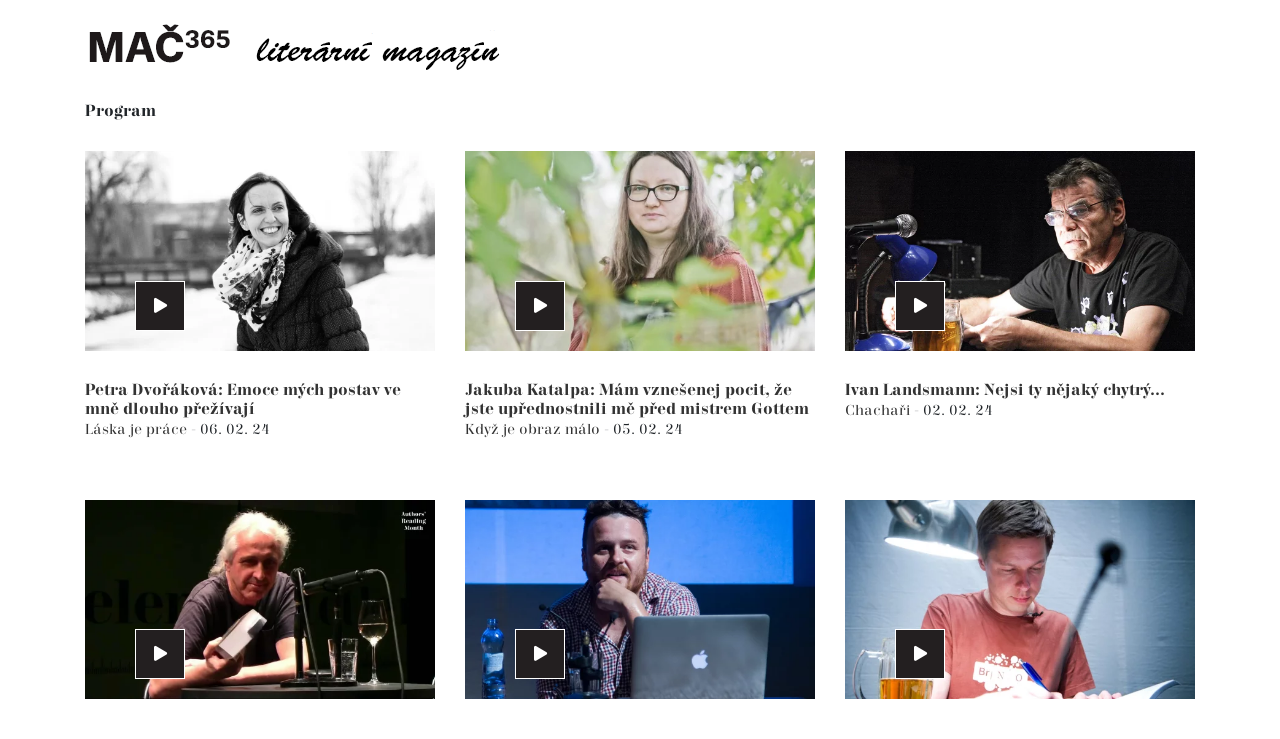

--- FILE ---
content_type: text/html; charset=utf-8
request_url: https://www.mac365.cz/program?paginator-page=42&grid-page=38
body_size: 7973
content:
<!DOCTYPE html>
<html
        class="" lang="cs">
<head>
            <meta charset="utf-8">
            <meta http-equiv="Content-Script-Type" content="text/javascript">
            <meta http-equiv="Content-Style-Type" content="text/css">
	<link rel="preconnect" href="https://static.viaaurea.eu" crossorigin>

	<link rel="preload" href="https://static.viaaurea.eu/fontawesome/5/webfonts/fa-regular-400.woff2" as="font" type="font/woff2" crossorigin>
	<link rel="preload" href="https://static.viaaurea.eu/fontawesome/5/webfonts/fa-light-300.woff2" as="font" type="font/woff2" crossorigin>
	<link rel="preload" href="https://static.viaaurea.eu/fontawesome/5/webfonts/fa-solid-900.woff2" as="font" type="font/woff2" crossorigin>
	<link rel="preload" href="https://static.viaaurea.eu/fontawesome/5/webfonts/fa-brands-400.woff2" as="font" type="font/woff2" crossorigin>

	<link rel="preload" href="https://static.viaaurea.eu/webfonts/triviaSerif/TriviaSerifRegular.otf" as="font" type="font/otf" crossorigin>
	<link rel="preload" href="https://static.viaaurea.eu/webfonts/triviaSerif/TriviaSerifRegularBold.otf" as="font" type="font/otf" crossorigin>
	<meta http-equiv="content-type" content="text/html; charset=utf-8">
	<meta name="viewport" content="width=device-width, initial-scale=1">

                    <title>MAČ365 Program </title>

                        <meta content="Via Aurea, s.r.o." name="author">
                        <meta content="width=device-width, initial-scale=1" name="viewport">
                        <meta content="IE=edge" http-equiv="X-UA-Compatible">
                        <meta content="MAČ365 je součástí literárního festivalu Měsíc autorského čtení. Nabízí permanentní autorské čtení tři sta pětašedesát dní v roce." name="description">

                <link rel="apple-touch-icon" sizes="76x76" href="/front/_starter/fav/apple-touch-icon.png">
                <link rel="icon" type="image/png" sizes="32x32" href="/front/_starter/fav/favicon-32x32.png">
                <link rel="icon" type="image/png" sizes="16x16" href="/front/_starter/fav/favicon-16x16.png">
                <link rel="manifest" href="/front/_starter/fav/site.webmanifest">
                <link rel="mask-icon" href="/front/_starter/fav/safari-pinned-tab.svg" color="#575757">
                <link rel="shortcut icon" href="/front/_starter/fav/favicon.ico">
                <meta name="msapplication-TileColor" content="#ffffff">
                <meta name="msapplication-config" content="/front/_starter/fav/browserconfig.xml">
                <meta name="theme-color" content="#ffffff">
                <meta property="og:image" content="//static.viaaurea.eu/t/mac365.cz/images/3558.jpg/o-h:1000|w:1000|fit:crop-50-50/s-487420767c0c">
                    <meta property="og:title" content="MAČ365 Program ">
                    <meta property="og:description" content="MAČ365 je součástí literárního festivalu Měsíc autorského čtení. Nabízí permanentní autorské čtení tři sta pětašedesát dní v roce.">
                <meta property="og:type" content="website">
                <meta property="og:url" content="https://www.mac365.cz/program?paginator-page=42&amp;grid-page=38">

	<link async href="https://static.viaaurea.eu/fontawesome/5/css/all.min.css?v=12" rel="stylesheet" type="text/css">

	<script src="/front/_starter/node_modules/jquery/dist/jquery.js" type="text/javascript"></script>
	<script src="/front/_starter/node_modules/jquery-on-screen/index.js" type="text/javascript"></script>
	<script src="/front/_starter/node_modules/jquery-ui-dist/jquery-ui.js" type="text/javascript"></script>
	<link href="/front/_starter/node_modules/bootstrap-float-label/dist/bootstrap-float-label.min.css" rel="stylesheet" type="text/css">
	<script src="/front/_starter/node_modules/bootstrap/dist/js/bootstrap.js" type="text/javascript"></script>
	<link href="/front/_starter/node_modules/ion-rangeslider/css/ion.rangeSlider.min.css" rel="stylesheet" type="text/css">
	<script src="/front/_starter/node_modules/ion-rangeslider/js/ion.rangeSlider.min.js" type="text/javascript"></script>
	<script src="/lib/multiSelect/jquery.multiSelect.js" type="text/javascript"></script>
	<link href="/lib/multiSelect/jquery.multiSelect.css" rel="stylesheet" type="text/css">

	<link href="/lib/admin-panel/admin-panel.css" rel="stylesheet" type="text/css">
	<script src="/lib/admin-panel/admin-panel.js" type="text/javascript"></script>

	<script src="/front/_starter/node_modules/vanilla-lazyload/dist/lazyload.min.js" type="text/javascript"></script>

	<script src="/front/_starter/node_modules/moment/min/moment-with-locales.js" type="text/javascript"></script>

	<script src="/front/_starter/node_modules/nette.ajax.js/nette.ajax.js" type="text/javascript"></script>
	<script src="/lib/nette-ext/nette.ajax.ext.js" type="text/javascript"></script>

	<script src="/front/_starter/node_modules/nette-forms/src/assets/netteForms.js" type="text/javascript"></script>
	<script src="/front/_starter/node_modules/live-form-validation/live-form-validation.js" type="text/javascript"></script>
	<script src="/front/_starter/node_modules/@viaaurea/forms/assets/netteForms.extend.js" type="text/javascript"></script>
	<script src="/front/_starter/node_modules/@viaaurea/forms/assets/dynamicContainer.js" type="text/javascript"></script>

  <script src="/front/_starter/node_modules/magnific-popup/dist/jquery.magnific-popup.js" type="text/javascript"></script>
  <link href="/front/_starter/node_modules/magnific-popup/dist/magnific-popup.css" rel="stylesheet" type="text/css">

	<link href="/front/_starter/node_modules/@viaaurea/forms/assets/require-input/require-input.css" rel="stylesheet" type="text/css">
	<script src="/front/_starter/node_modules/@viaaurea/forms/assets/require-input/require-input.js" type="text/javascript"></script>

	<script src="/front/_starter/node_modules/@viaaurea/search-lookup/src/search-lookup.js" type="text/javascript"></script>

	<link href="/front/_starter/node_modules/@viaaurea/obfuscator/assets/jquery.obfuscator.css" rel="stylesheet" type="text/css">
	<script src="/front/_starter/node_modules/@viaaurea/obfuscator/assets/jquery.obfuscator.js" type="text/javascript"></script>

	<script src="/lib/help/help-decorator.js" type="text/javascript"></script>
	<script src="/lib/help/help-edit-decorator.js" type="text/javascript"></script>
	<script src="/lib/help/help-view-decorator.js" type="text/javascript"></script>
	<script src="/lib/help/helps.js" type="text/javascript"></script>

	<script src="/lib/inline/inline-edit-decorator.js" type="text/javascript"></script>

	<script src="/front/_starter/js/project.js" type="text/javascript"></script>

	<script src="/lib/inline/inline-edit-decorator.js" type="text/javascript"></script>

		<script src="/front/_starter/node_modules/@viaaurea/autoloadgrid/src/autoloadgrid.js" type="text/javascript"></script>

	<link href="/front/_starter/build/bundle.css?18154cf7f05d520440a345461a627241" rel="stylesheet" type="text/css">

<script>
	
    var obfuscator = null;
    $(function () {
        obfuscator = $.fn.obfuscator({
            code: "20476",
			decodeMailtoPolicy: 'focus',
        });
		obfuscator.process();

    });
</script>

	<!-- Global site tag (gtag.js) - Google Analytics -->
<script async src="https://www.googletagmanager.com/gtag/js?id=UA-171573327-1"></script>
<script>
  window.dataLayer = window.dataLayer || [];
  function gtag(){dataLayer.push(arguments);}
  gtag('js', new Date());

  gtag('config', 'UA-171573327-1');
</script>
<meta name="google-site-verification" content="MbJnkX-hT1B2JDALB_WUrZ-kpvZtzEQwXKcwtDgJWvQ" />
<meta property="fb:app_id" content="1288393614524153" />

</head>

<body class="" style=";">
	<div id="fb-root"></div>
<script async defer crossorigin="anonymous" src="https://connect.facebook.net/cs_CZ/sdk.js#xfbml=1&version=v15.0" nonce="JSOSWVHH"></script>
<script>(function(d){
  var js, id = 'facebook-jssdk'; if (d.getElementById(id)) {return;}
  js = d.createElement('script'); js.id = id; js.async = true;
  js.src = "https://connect.facebook.net/cs_CZ/all.js";
  d.getElementsByTagName('head')[0].appendChild(js);
}(document));
</script>

		<div class="body body-layout">
			<nav class="navbar navbar-expand-lg mainNav">
				<div class="container">
					<a class="navbar-brand js-scroll-trigger"
					   href="/" id="main-logo" title="Zpět na úvodní stranu">
						<img
                 src="//static.viaaurea.eu/t/mac365.cz/images/6419.png/o-h:50/s-6c773118c24b"
                 class="img-fluid d-block" alt="Úvodní strana">
					</a>
					<button class="navbar-toggler navbar-toggler-right" type="button" data-toggle="collapse" data-target="#navbarResponsive" aria-controls="navbarResponsive" aria-expanded="false" aria-label="Toggle navigation" title="Menu">
						<i class="fas fa-bars"></i>
					</button>
					<div class="collapse navbar-collapse" id="navbarResponsive">






					</div>
				</div>
			</nav>
			<div class="nav-block-space "></div>

      
			
<main class="subpage text tag list">
    <section
           class="container-fluid">
      <div class="container">
        <div class="row">
          <div class="col-lg-12">
            <h1>Program</h1>
        </div>
      </div>
    </section>

	<section class="page-section texts-by-tags">
		<div class="container">
<div id="snippet--texts">        <div class="">


<div class="texts">
	<div class="auto-load-grid timeline"
		 data-container=".gi-container"
		 data-hide=".paginator"
		 data-more-button=".more-button"
		 data-spinner=".spinner" id="grid_product-timeline" data-url="/program?grid-page=__HUGOVENTIL__&amp;grid-volume=__FEROMRKVA__&amp;grid-relay=__RELAY__&amp;paginator-page=42&amp;do=grid-load" data-page="38" data-volume="1" data-max-auto-load-pages="0" data-increment="1" data-page-placeholder="__HUGOVENTIL__" data-volume-placeholder="__FEROMRKVA__" data-relay-placeholder="__RELAY__">
     
		<div class="gi-container" data-ajax-append id="snippet-grid-items">
      <div id="snippet-grid-texts">        <div class="row">
      <div class="col-md-4 col-sm-6 texts-by-tags-item">
          <a class="texts-by-tags-link"
             href="/petra-dvorakova-emoce-mych-postav-ve-mne-dlouho-prezivaji/t1944">
<picture>
						
		<source type="image/webp" data-srcset="//static.viaaurea.eu/t/mac365.cz/images/2378.jpg/o-h:325|w:570|fit:crop|fm:webp/s-dfec036ce288" srcset="//static.viaaurea.eu/t/mac365.cz/images/2378.jpg/o-h:325|w:570|q:10|fit:crop/s-8ba51cc57de5">
						
		<img class="img-fluid lazy-load original-small-text"
         alt="Petra Dvořáková: Emoce mých postav ve mně dlouho přežívají" data-src="//static.viaaurea.eu/t/mac365.cz/images/2378.jpg/o-h:325|w:570|fit:crop/s-2ebbed9504d8" src="//static.viaaurea.eu/t/mac365.cz/images/2378.jpg/o-h:325|w:570|q:10|fit:crop/s-8ba51cc57de5">
</picture>
            <span
                  class="icon"><i class="fas fa-play"></i></span>
          </a>
  <h3>
    <a href="/petra-dvorakova-emoce-mych-postav-ve-mne-dlouho-prezivaji/t1944" title="Petra Dvořáková: Emoce mých postav ve mně dlouho přežívají">
      Petra Dvořáková: Emoce mých postav ve mně dlouho přežívají
    </a>
  </h3>
  <p class="text">
        <a href="/laska-je-prace/s1041" class="" title="Láska je práce">
          Láska je práce
        </a>
     - <span class="date">06. 02. 24</span>
  </p>
      </div>
      <div class="col-md-4 col-sm-6 texts-by-tags-item">
          <a class="texts-by-tags-link"
             href="/jakuba-katalpa-mam-vznesenej-pocit-ze-jste-uprednostnili-me-pred-mistrem-gottem/t1336">
<picture>
						
		<source type="image/webp" data-srcset="//static.viaaurea.eu/t/mac365.cz/images/3757.jpg/o-h:325|w:570|fit:crop-54-26|fm:webp/s-865a90272428" srcset="//static.viaaurea.eu/t/mac365.cz/images/3757.jpg/o-h:325|w:570|q:10|fit:crop-54-26/s-1f682ef2e4cb">
						
		<img class="img-fluid lazy-load original-small-text"
         alt="Jakuba Katalpa: Mám vznešenej pocit, že jste upřednostnili mě před mistrem Gottem" data-src="//static.viaaurea.eu/t/mac365.cz/images/3757.jpg/o-h:325|w:570|fit:crop-54-26/s-8908442f51a6" src="//static.viaaurea.eu/t/mac365.cz/images/3757.jpg/o-h:325|w:570|q:10|fit:crop-54-26/s-1f682ef2e4cb">
</picture>
            <span
                  class="icon"><i class="fas fa-play"></i></span>
          </a>
  <h3>
    <a href="/jakuba-katalpa-mam-vznesenej-pocit-ze-jste-uprednostnili-me-pred-mistrem-gottem/t1336" title="Jakuba Katalpa: Mám vznešenej pocit, že jste upřednostnili mě před mistrem Gottem">
      Jakuba Katalpa: Mám vznešenej pocit, že jste upřednostnili mě před mistrem Gottem
    </a>
  </h3>
  <p class="text">
        <a href="/kdyz-je-obraz-malo/s1124" class="" title="Když je obraz málo">
          Když je obraz málo
        </a>
     - <span class="date">05. 02. 24</span>
  </p>
      </div>
      <div class="col-md-4 col-sm-6 texts-by-tags-item">
          <a class="texts-by-tags-link"
             href="/ivan-landsmann-nejsi-ty-nejaky-chytry/t1209">
<picture>
						
		<source type="image/webp" data-srcset="//static.viaaurea.eu/t/mac365.cz/images/74.jpg/o-h:325|w:570|fit:crop-64-32|fm:webp/s-8be8f2e511a0" srcset="//static.viaaurea.eu/t/mac365.cz/images/74.jpg/o-h:325|w:570|q:10|fit:crop-64-32/s-58a121008f9a">
						
		<img class="img-fluid lazy-load original-small-text"
         alt="Ivan Landsmann: Nejsi ty nějaký chytrý..." data-src="//static.viaaurea.eu/t/mac365.cz/images/74.jpg/o-h:325|w:570|fit:crop-64-32/s-be4d7f124025" src="//static.viaaurea.eu/t/mac365.cz/images/74.jpg/o-h:325|w:570|q:10|fit:crop-64-32/s-58a121008f9a">
</picture>
            <span
                  class="icon"><i class="fas fa-play"></i></span>
          </a>
  <h3>
    <a href="/ivan-landsmann-nejsi-ty-nejaky-chytry/t1209" title="Ivan Landsmann: Nejsi ty nějaký chytrý...">
      Ivan Landsmann: Nejsi ty nějaký chytrý...
    </a>
  </h3>
  <p class="text">
        <a href="/severni-morava/s1047" class="" title="Chachaři">
          Chachaři
        </a>
     - <span class="date">02. 02. 24</span>
  </p>
      </div>
      <div class="col-md-4 col-sm-6 texts-by-tags-item">
          <a class="texts-by-tags-link"
             href="/jan-stolba-vedomi-svatosti-okamziku-ve-kterem-horime/t2451">
<picture>
						
		<source type="image/webp" data-srcset="//static.viaaurea.eu/t/mac365.cz/images/3970.jpg/o-h:325|w:570|fit:crop-48-31|fm:webp/s-6d84875d3c00" srcset="//static.viaaurea.eu/t/mac365.cz/images/3970.jpg/o-h:325|w:570|q:10|fit:crop-48-31/s-75ceba4b0a20">
						
		<img class="img-fluid lazy-load original-small-text"
         alt="Jan Štolba: Vědomí svatosti okamžiku, ve kterém hoříme..." data-src="//static.viaaurea.eu/t/mac365.cz/images/3970.jpg/o-h:325|w:570|fit:crop-48-31/s-3f83fa3ffe36" src="//static.viaaurea.eu/t/mac365.cz/images/3970.jpg/o-h:325|w:570|q:10|fit:crop-48-31/s-75ceba4b0a20">
</picture>
            <span
                  class="icon"><i class="fas fa-play"></i></span>
          </a>
  <h3>
    <a href="/jan-stolba-vedomi-svatosti-okamziku-ve-kterem-horime/t2451" title="Jan Štolba: Vědomí svatosti okamžiku, ve kterém hoříme...">
      Jan Štolba: Vědomí svatosti okamžiku, ve kterém hoříme...
    </a>
  </h3>
  <p class="text">
        <a href="/underground/s1049" class="" title="Underground">
          Underground
        </a>
     - <span class="date">01. 02. 24</span>
  </p>
      </div>
      <div class="col-md-4 col-sm-6 texts-by-tags-item">
          <a class="texts-by-tags-link"
             href="/ziemowit-szczerek-v-sede-prlosci-nebyl-problem-jen-prl-polska-lidova-republika/t1416">
<picture>
						
		<source type="image/webp" data-srcset="//static.viaaurea.eu/t/mac365.cz/images/5766.jpg/o-h:325|w:570|fit:crop-50-50|fm:webp/s-4e2084bf0a3f" srcset="//static.viaaurea.eu/t/mac365.cz/images/5766.jpg/o-h:325|w:570|q:10|fit:crop-50-50/s-fca32e24ab69">
						
		<img class="img-fluid lazy-load original-small-text"
         alt="Ziemowit Szczerek: V šedé &apos;PRLości’ nebyl problém jen PRL (Polská lidová republika)" data-src="//static.viaaurea.eu/t/mac365.cz/images/5766.jpg/o-h:325|w:570|fit:crop-50-50/s-ff87b77ec498" src="//static.viaaurea.eu/t/mac365.cz/images/5766.jpg/o-h:325|w:570|q:10|fit:crop-50-50/s-fca32e24ab69">
</picture>
            <span
                  class="icon"><i class="fas fa-play"></i></span>
          </a>
  <h3>
    <a href="/ziemowit-szczerek-v-sede-prlosci-nebyl-problem-jen-prl-polska-lidova-republika/t1416" title="Ziemowit Szczerek: V&nbsp;šedé 'PRLości’ nebyl problém jen PRL (Polská lidová republika)">
      Ziemowit Szczerek: V&nbsp;šedé 'PRLości’ nebyl problém jen PRL (Polská lidová republika)
    </a>
  </h3>
  <p class="text">
        <a href="/polsko/s1129" class="" title="Polsko od moře k moři">
          Polsko od moře k&nbsp;moři
        </a>
     - <span class="date">31. 01. 24</span>
  </p>
      </div>
      <div class="col-md-4 col-sm-6 texts-by-tags-item">
          <a class="texts-by-tags-link"
             href="/pavel-trtilek-v-jednu-dobu-to-byl-ionesco-nebo-becket/t1338">
<picture>
						
		<source type="image/webp" data-srcset="//static.viaaurea.eu/t/mac365.cz/images/579.jpg/o-h:325|w:570|fit:crop-51-37|fm:webp/s-c566a5ba4a56" srcset="//static.viaaurea.eu/t/mac365.cz/images/579.jpg/o-h:325|w:570|q:10|fit:crop-51-37/s-dd4f6e6db41a">
						
		<img class="img-fluid lazy-load original-small-text"
         alt="Pavel Trtílek: V jednu dobu to byl Ionesco nebo Becket" data-src="//static.viaaurea.eu/t/mac365.cz/images/579.jpg/o-h:325|w:570|fit:crop-51-37/s-39b51f47359d" src="//static.viaaurea.eu/t/mac365.cz/images/579.jpg/o-h:325|w:570|q:10|fit:crop-51-37/s-dd4f6e6db41a">
</picture>
            <span
                  class="icon"><i class="fas fa-play"></i></span>
          </a>
  <h3>
    <a href="/pavel-trtilek-v-jednu-dobu-to-byl-ionesco-nebo-becket/t1338" title="Pavel Trtílek: V&nbsp;jednu dobu to byl Ionesco nebo Becket">
      Pavel Trtílek: V&nbsp;jednu dobu to byl Ionesco nebo Becket
    </a>
  </h3>
  <p class="text">
        <a href="/proza/s1053" class="" title="Próza">
          Próza
        </a>
     - <span class="date">30. 01. 24</span>
  </p>
      </div>
      <div class="col-md-4 col-sm-6 texts-by-tags-item">
          <a class="texts-by-tags-link"
             href="/j-h-krchovsky-psa-ni-mi-je-tre-ba-cely-pulrok-zce-la-ukra-de-ne/t1202">
<picture>
						
		<source type="image/webp" data-srcset="//static.viaaurea.eu/t/mac365.cz/images/34.jpg/o-h:325|w:570|fit:crop|fm:webp/s-df033995879b" srcset="//static.viaaurea.eu/t/mac365.cz/images/34.jpg/o-h:325|w:570|q:10|fit:crop/s-82265bc7db19">
						
		<img class="img-fluid lazy-load original-small-text"
         alt="J. H. Krchovský Psa­ní mi je tře­ba celý půlrok zce­la ukra­de­né" data-src="//static.viaaurea.eu/t/mac365.cz/images/34.jpg/o-h:325|w:570|fit:crop/s-71b8fcc4b583" src="//static.viaaurea.eu/t/mac365.cz/images/34.jpg/o-h:325|w:570|q:10|fit:crop/s-82265bc7db19">
</picture>
            <span
                  class="icon"><i class="fas fa-play"></i></span>
          </a>
  <h3>
    <a href="/j-h-krchovsky-psa-ni-mi-je-tre-ba-cely-pulrok-zce-la-ukra-de-ne/t1202" title="J. H. Krchovský Psa­ní mi je tře­ba celý půlrok zce­la ukra­de­né">
      J. H. Krchovský Psa­ní mi je tře­ba celý půlrok zce­la ukra­de­né
    </a>
  </h3>
  <p class="text">
        <a href="/laska-je-prace/s1041" class="" title="Láska je práce">
          Láska je práce
        </a>
     - <span class="date">29. 01. 24</span>
  </p>
      </div>
      <div class="col-md-4 col-sm-6 texts-by-tags-item">
          <a class="texts-by-tags-link"
             href="/bianca-bellova-v-kazdem-rozhovoru-odpovidam-minimalne-na-jednu-otazku-mystifikaci/t1901">
<picture>
						
		<source type="image/webp" data-srcset="//static.viaaurea.eu/t/mac365.cz/images/316.jpg/o-h:325|w:570|fit:crop|fm:webp/s-606c6ca7eefe" srcset="//static.viaaurea.eu/t/mac365.cz/images/316.jpg/o-h:325|w:570|q:10|fit:crop/s-88cea1591caa">
						
		<img class="img-fluid lazy-load original-small-text"
         alt="Bianca Bellová: V každém rozhovoru odpovídám minimálně na jednu otázku mystifikací" data-src="//static.viaaurea.eu/t/mac365.cz/images/316.jpg/o-h:325|w:570|fit:crop/s-e92ed06cd61a" src="//static.viaaurea.eu/t/mac365.cz/images/316.jpg/o-h:325|w:570|q:10|fit:crop/s-88cea1591caa">
</picture>
            <span
                  class="icon"><i class="fas fa-play"></i></span>
          </a>
  <h3>
    <a href="/bianca-bellova-v-kazdem-rozhovoru-odpovidam-minimalne-na-jednu-otazku-mystifikaci/t1901" title="Bianca Bellová: V&nbsp;každém rozhovoru odpovídám minimálně na jednu otázku mystifikací">
      Bianca Bellová: V&nbsp;každém rozhovoru odpovídám minimálně na jednu otázku mystifikací
    </a>
  </h3>
  <p class="text">
        <a href="/beletrie/s1222" class="" title="Beletrie">
          Beletrie
        </a>
     - <span class="date">26. 01. 24</span>
  </p>
      </div>
      <div class="col-md-4 col-sm-6 texts-by-tags-item">
          <a class="texts-by-tags-link"
             href="/domingo-villar-spisovatel-nikdy-nevi-kam-az-dojde/t1358">
<picture>
						
		<source type="image/webp" data-srcset="//static.viaaurea.eu/t/mac365.cz/images/1820.jpg/o-h:325|w:570|fit:crop-51-42|fm:webp/s-b54ab8d293c7" srcset="//static.viaaurea.eu/t/mac365.cz/images/1820.jpg/o-h:325|w:570|q:10|fit:crop-51-42/s-b011dd10791b">
						
		<img class="img-fluid lazy-load original-small-text"
         alt="Domingo Villar: Spisovatel nikdy neví, kam až dojde..." data-src="//static.viaaurea.eu/t/mac365.cz/images/1820.jpg/o-h:325|w:570|fit:crop-51-42/s-6dec3a1c37d3" src="//static.viaaurea.eu/t/mac365.cz/images/1820.jpg/o-h:325|w:570|q:10|fit:crop-51-42/s-b011dd10791b">
</picture>
            <span
                  class="icon"><i class="fas fa-play"></i></span>
          </a>
  <h3>
    <a href="/domingo-villar-spisovatel-nikdy-nevi-kam-az-dojde/t1358" title="Domingo Villar: Spisovatel nikdy neví, kam až dojde...">
      Domingo Villar: Spisovatel nikdy neví, kam až dojde...
    </a>
  </h3>
  <p class="text">
        <a href="/bratri-a-sestry-dona-quijota-de-la-mancha/s1104" class="" title="Bratři a sestry Dona Quijota de la Mancha">
          Bratři a&nbsp;sestry Dona Quijota de la Mancha
        </a>
     - <span class="date">25. 01. 24</span>
  </p>
      </div>
      <div class="col-md-4 col-sm-6 texts-by-tags-item">
          <a class="texts-by-tags-link"
             href="/gonca-ozmen-cteni-i-psani-vyzaduji-intenzivni-usili-kreativni-impuls-a-poeticke-znalosti/t1900">
<picture>
						
		<source type="image/webp" data-srcset="//static.viaaurea.eu/t/mac365.cz/images/1853.jpg/o-h:325|w:570|fit:crop|fm:webp/s-296e0327fcb0" srcset="//static.viaaurea.eu/t/mac365.cz/images/1853.jpg/o-h:325|w:570|q:10|fit:crop/s-516063fd0f7d">
						
		<img class="img-fluid lazy-load original-small-text"
         alt="Gonca Özmen: Čtení i psaní vyžadují intenzivní úsilí, kreativní impuls a poetické znalosti" data-src="//static.viaaurea.eu/t/mac365.cz/images/1853.jpg/o-h:325|w:570|fit:crop/s-dedbdc081e37" src="//static.viaaurea.eu/t/mac365.cz/images/1853.jpg/o-h:325|w:570|q:10|fit:crop/s-516063fd0f7d">
</picture>
            <span
                  class="icon"><i class="fas fa-play"></i></span>
          </a>
  <h3>
    <a href="/gonca-ozmen-cteni-i-psani-vyzaduji-intenzivni-usili-kreativni-impuls-a-poeticke-znalosti/t1900" title="Gonca Özmen: Čtení i&nbsp;psaní vyžadují intenzivní úsilí, kreativní impuls a&nbsp;poetické znalosti">
      Gonca Özmen: Čtení i&nbsp;psaní vyžadují intenzivní úsilí, kreativní impuls a&nbsp;poetické znalosti
    </a>
  </h3>
  <p class="text">
        <a href="/tur-cit/s1185" class="" title="Turecká čítanka">
          Turecká čítanka
        </a>
     - <span class="date">24. 01. 24</span>
  </p>
      </div>
      <div class="col-md-4 col-sm-6 texts-by-tags-item">
          <a class="texts-by-tags-link"
             href="/jachym-topol-no-a-pak-nastane-cas-buseni-do-stroje-a-pak-skrtani-a-prehazovani-a-prepisovani/t1780">
<picture>
						
		<source type="image/webp" data-srcset="//static.viaaurea.eu/t/mac365.cz/images/1553.jpg/o-h:325|w:570|fit:crop-63-30|fm:webp/s-d86a09e2236c" srcset="//static.viaaurea.eu/t/mac365.cz/images/1553.jpg/o-h:325|w:570|q:10|fit:crop-63-30/s-1f69999f6a33">
						
		<img class="img-fluid lazy-load original-small-text"
         alt="Jáchym Topol: No a pak nastane čas bušení do stroje. A pak škrtání a přehazování a přepisování…" data-src="//static.viaaurea.eu/t/mac365.cz/images/1553.jpg/o-h:325|w:570|fit:crop-63-30/s-ca70c58cf231" src="//static.viaaurea.eu/t/mac365.cz/images/1553.jpg/o-h:325|w:570|q:10|fit:crop-63-30/s-1f69999f6a33">
</picture>
            <span
                  class="icon"><i class="fas fa-play"></i></span>
          </a>
  <h3>
    <a href="/jachym-topol-no-a-pak-nastane-cas-buseni-do-stroje-a-pak-skrtani-a-prehazovani-a-prepisovani/t1780" title="Jáchym Topol: No a&nbsp;pak nastane čas bušení do stroje. A&nbsp;pak škrtání a přehazování a přepisování…">
      Jáchym Topol: No a&nbsp;pak nastane čas bušení do stroje. A&nbsp;pak škrtání a přehazování a přepisování…
    </a>
  </h3>
  <p class="text">
        <a href="/laska-je-prace/s1041" class="" title="Láska je práce">
          Láska je práce
        </a>
     - <span class="date">23. 01. 24</span>
  </p>
      </div>
      <div class="col-md-4 col-sm-6 texts-by-tags-item">
          <a class="texts-by-tags-link"
             href="/zapico-rozhodl-jsem-se-vypravet-o-vsem-co-nezmam/t1514">
<picture>
						
		<source type="image/webp" data-srcset="//static.viaaurea.eu/t/mac365.cz/images/1626.jpg/o-h:325|w:570|fit:crop-65-57|fm:webp/s-9a9da71d8735" srcset="//static.viaaurea.eu/t/mac365.cz/images/1626.jpg/o-h:325|w:570|q:10|fit:crop-65-57/s-ec04d8ae699c">
						
		<img class="img-fluid lazy-load original-small-text"
         alt="Zapico: Rozhodl jsem se vyprávět o všem, co nezmám" data-src="//static.viaaurea.eu/t/mac365.cz/images/1626.jpg/o-h:325|w:570|fit:crop-65-57/s-a9e9a509791e" src="//static.viaaurea.eu/t/mac365.cz/images/1626.jpg/o-h:325|w:570|q:10|fit:crop-65-57/s-ec04d8ae699c">
</picture>
            <span
                  class="icon"><i class="fas fa-play"></i></span>
          </a>
  <h3>
    <a href="/zapico-rozhodl-jsem-se-vypravet-o-vsem-co-nezmam/t1514" title="Zapico: Rozhodl jsem se vyprávět o&nbsp;všem, co nezmám">
      Zapico: Rozhodl jsem se vyprávět o&nbsp;všem, co nezmám
    </a>
  </h3>
  <p class="text">
        <a href="/spanelska/s1156" class="" title="Španělská čítanka">
          Španělská čítanka
        </a>
     - <span class="date">22. 01. 24</span>
  </p>
      </div>



        </div>
</div>		</div>
      
		<div class="paginator">
			
			<div id="snippet-grid-paginator">
				
				<a href="/program?grid-page=1&amp;paginator-page=42&amp;do=grid-load">1</a>
				<a href="/program?grid-page=2&amp;paginator-page=42&amp;do=grid-load">2</a>
				<a href="/program?grid-page=3&amp;paginator-page=42&amp;do=grid-load">3</a>
				<a href="/program?grid-page=4&amp;paginator-page=42&amp;do=grid-load">4</a>
				<a href="/program?grid-page=5&amp;paginator-page=42&amp;do=grid-load">5</a>
				<a href="/program?grid-page=6&amp;paginator-page=42&amp;do=grid-load">6</a>
				<a href="/program?grid-page=7&amp;paginator-page=42&amp;do=grid-load">7</a>
				<a href="/program?grid-page=8&amp;paginator-page=42&amp;do=grid-load">8</a>
				<a href="/program?grid-page=9&amp;paginator-page=42&amp;do=grid-load">9</a>
				<a href="/program?grid-page=10&amp;paginator-page=42&amp;do=grid-load">10</a>
				<a href="/program?grid-page=11&amp;paginator-page=42&amp;do=grid-load">11</a>
				<a href="/program?grid-page=12&amp;paginator-page=42&amp;do=grid-load">12</a>
				<a href="/program?grid-page=13&amp;paginator-page=42&amp;do=grid-load">13</a>
				<a href="/program?grid-page=14&amp;paginator-page=42&amp;do=grid-load">14</a>
				<a href="/program?grid-page=15&amp;paginator-page=42&amp;do=grid-load">15</a>
				<a href="/program?grid-page=16&amp;paginator-page=42&amp;do=grid-load">16</a>
				<a href="/program?grid-page=17&amp;paginator-page=42&amp;do=grid-load">17</a>
				<a href="/program?grid-page=18&amp;paginator-page=42&amp;do=grid-load">18</a>
				<a href="/program?grid-page=19&amp;paginator-page=42&amp;do=grid-load">19</a>
				<a href="/program?grid-page=20&amp;paginator-page=42&amp;do=grid-load">20</a>
				<a href="/program?grid-page=21&amp;paginator-page=42&amp;do=grid-load">21</a>
				<a href="/program?grid-page=22&amp;paginator-page=42&amp;do=grid-load">22</a>
				<a href="/program?grid-page=23&amp;paginator-page=42&amp;do=grid-load">23</a>
				<a href="/program?grid-page=24&amp;paginator-page=42&amp;do=grid-load">24</a>
				<a href="/program?grid-page=25&amp;paginator-page=42&amp;do=grid-load">25</a>
				<a href="/program?grid-page=26&amp;paginator-page=42&amp;do=grid-load">26</a>
				<a href="/program?grid-page=27&amp;paginator-page=42&amp;do=grid-load">27</a>
				<a href="/program?grid-page=28&amp;paginator-page=42&amp;do=grid-load">28</a>
				<a href="/program?grid-page=29&amp;paginator-page=42&amp;do=grid-load">29</a>
				<a href="/program?grid-page=30&amp;paginator-page=42&amp;do=grid-load">30</a>
				<a href="/program?grid-page=31&amp;paginator-page=42&amp;do=grid-load">31</a>
				<a href="/program?grid-page=32&amp;paginator-page=42&amp;do=grid-load">32</a>
				<a href="/program?grid-page=33&amp;paginator-page=42&amp;do=grid-load">33</a>
				<a href="/program?grid-page=34&amp;paginator-page=42&amp;do=grid-load">34</a>
				<a href="/program?grid-page=35&amp;paginator-page=42&amp;do=grid-load">35</a>
				<a href="/program?grid-page=36&amp;paginator-page=42&amp;do=grid-load">36</a>
				<a href="/program?grid-page=37&amp;paginator-page=42&amp;do=grid-load">37</a>
				<a href="/program?grid-page=38&amp;paginator-page=42&amp;do=grid-load"><strong>38</strong></a>
				<a href="/program?grid-page=39&amp;paginator-page=42&amp;do=grid-load">39</a>
				<a href="/program?grid-page=40&amp;paginator-page=42&amp;do=grid-load">40</a>
				<a href="/program?grid-page=41&amp;paginator-page=42&amp;do=grid-load">41</a>
				<a href="/program?grid-page=42&amp;paginator-page=42&amp;do=grid-load">42</a>
				<a href="/program?grid-page=43&amp;paginator-page=42&amp;do=grid-load">43</a>
				<a href="/program?grid-page=44&amp;paginator-page=42&amp;do=grid-load">44</a>
				<a href="/program?grid-page=45&amp;paginator-page=42&amp;do=grid-load">45</a>
				<a href="/program?grid-page=46&amp;paginator-page=42&amp;do=grid-load">46</a>
				<a href="/program?grid-page=47&amp;paginator-page=42&amp;do=grid-load">47</a>
				<a href="/program?grid-page=48&amp;paginator-page=42&amp;do=grid-load">48</a>
				<a href="/program?grid-page=49&amp;paginator-page=42&amp;do=grid-load">49</a>
				<a href="/program?grid-page=50&amp;paginator-page=42&amp;do=grid-load">50</a>
				<a href="/program?grid-page=51&amp;paginator-page=42&amp;do=grid-load">51</a>
				<a href="/program?grid-page=52&amp;paginator-page=42&amp;do=grid-load">52</a>
				<a href="/program?grid-page=53&amp;paginator-page=42&amp;do=grid-load">53</a>
				<a href="/program?grid-page=54&amp;paginator-page=42&amp;do=grid-load">54</a>
				<a href="/program?grid-page=55&amp;paginator-page=42&amp;do=grid-load">55</a>
				<a href="/program?grid-page=56&amp;paginator-page=42&amp;do=grid-load">56</a>
				<a href="/program?grid-page=57&amp;paginator-page=42&amp;do=grid-load">57</a>
				<a href="/program?grid-page=58&amp;paginator-page=42&amp;do=grid-load">58</a>
				<a href="/program?grid-page=59&amp;paginator-page=42&amp;do=grid-load">59</a>
				<a href="/program?grid-page=60&amp;paginator-page=42&amp;do=grid-load">60</a>
				<a href="/program?grid-page=61&amp;paginator-page=42&amp;do=grid-load">61</a>
				<a href="/program?grid-page=62&amp;paginator-page=42&amp;do=grid-load">62</a>
				<a href="/program?grid-page=63&amp;paginator-page=42&amp;do=grid-load">63</a>
				<a href="/program?grid-page=64&amp;paginator-page=42&amp;do=grid-load">64</a>
				<a href="/program?grid-page=65&amp;paginator-page=42&amp;do=grid-load">65</a>
				<a href="/program?grid-page=66&amp;paginator-page=42&amp;do=grid-load">66</a>
				<a href="/program?grid-page=67&amp;paginator-page=42&amp;do=grid-load">67</a>
				<a href="/program?grid-page=68&amp;paginator-page=42&amp;do=grid-load">68</a>
				<a href="/program?grid-page=69&amp;paginator-page=42&amp;do=grid-load">69</a>
				<a href="/program?grid-page=70&amp;paginator-page=42&amp;do=grid-load">70</a>
				<a href="/program?grid-page=71&amp;paginator-page=42&amp;do=grid-load">71</a>
				<a href="/program?grid-page=72&amp;paginator-page=42&amp;do=grid-load">72</a>
				<a href="/program?grid-page=73&amp;paginator-page=42&amp;do=grid-load">73</a>
				<a href="/program?grid-page=74&amp;paginator-page=42&amp;do=grid-load">74</a>
				<a href="/program?grid-page=75&amp;paginator-page=42&amp;do=grid-load">75</a>
				<a href="/program?grid-page=76&amp;paginator-page=42&amp;do=grid-load">76</a>
				<a href="/program?grid-page=77&amp;paginator-page=42&amp;do=grid-load">77</a>
				<a href="/program?grid-page=78&amp;paginator-page=42&amp;do=grid-load">78</a>
				<a href="/program?grid-page=79&amp;paginator-page=42&amp;do=grid-load">79</a>
				<a href="/program?grid-page=80&amp;paginator-page=42&amp;do=grid-load">80</a>
				<a href="/program?grid-page=81&amp;paginator-page=42&amp;do=grid-load">81</a>
				<a href="/program?grid-page=82&amp;paginator-page=42&amp;do=grid-load">82</a>
				<a href="/program?grid-page=83&amp;paginator-page=42&amp;do=grid-load">83</a>
				<a href="/program?grid-page=84&amp;paginator-page=42&amp;do=grid-load">84</a>
				<a href="/program?grid-page=85&amp;paginator-page=42&amp;do=grid-load">85</a>
				<a href="/program?grid-page=86&amp;paginator-page=42&amp;do=grid-load">86</a>
				<a href="/program?grid-page=87&amp;paginator-page=42&amp;do=grid-load">87</a>
				<a href="/program?grid-page=88&amp;paginator-page=42&amp;do=grid-load">88</a>
				<a href="/program?grid-page=89&amp;paginator-page=42&amp;do=grid-load">89</a>
				<a href="/program?grid-page=90&amp;paginator-page=42&amp;do=grid-load">90</a>
				<a href="/program?grid-page=91&amp;paginator-page=42&amp;do=grid-load">91</a>
				<a href="/program?grid-page=92&amp;paginator-page=42&amp;do=grid-load">92</a>
				<a href="/program?grid-page=93&amp;paginator-page=42&amp;do=grid-load">93</a>
				<a href="/program?grid-page=94&amp;paginator-page=42&amp;do=grid-load">94</a>
				<a href="/program?grid-page=95&amp;paginator-page=42&amp;do=grid-load">95</a>
				<a href="/program?grid-page=96&amp;paginator-page=42&amp;do=grid-load">96</a>
				<a href="/program?grid-page=97&amp;paginator-page=42&amp;do=grid-load">97</a>
				<a href="/program?grid-page=98&amp;paginator-page=42&amp;do=grid-load">98</a>
				<a href="/program?grid-page=99&amp;paginator-page=42&amp;do=grid-load">99</a>
				<a href="/program?grid-page=100&amp;paginator-page=42&amp;do=grid-load">100</a>
				<a href="/program?grid-page=101&amp;paginator-page=42&amp;do=grid-load">101</a>
				<a href="/program?grid-page=102&amp;paginator-page=42&amp;do=grid-load">102</a>
				<a href="/program?grid-page=103&amp;paginator-page=42&amp;do=grid-load">103</a>
			</div>
		</div>
		<div class="clearfix"></div>
			<div class="more-button">
				<span class="more bold">dalších dvanáct videí</span>
			</div>
	</div>
</div>



<script>
  $(function () {
    var settings = {
      'reset': function () {
        // skryje paginator
        $('#product-timeline .paginator').hide();

        /**
         * POZNAMKA:
         * tento skript riadu URL (volanim `pushState`),
         * pokial volanie pushState odstranime, bude URL riadit Nette (nette.ajax.js)
         * a tym padom nebude v URL rozsah stranok, ale bude v nej posledna nacitana strana.
         */
        var self = this;
        var updateUrl = function (event, page, volume, payload) {
          var relay = self.page + '-' + self.volume;
          var url = self.settings.url.call(self, page, volume, relay, self.element, self.settings)
          pushState(url);
        };
        this.element.on('updated', updateUrl);
        this.element.on('terminated', updateUrl);
      }
    };
    if (window.autoLoadGrid !== undefined && window.autoLoadGrid["#grid_product-timeline"] !== undefined) {
      // znicenie predosle vytvorenej instancie
      window.autoLoadGrid["#grid_product-timeline"].destroy();
      delete window.autoLoadGrid["#grid_product-timeline"];
    }

    // inicializacia
    $("#grid_product-timeline").autoLoadGrid(settings, function (grid) {
      // Vyuzijeme globalny priestor.
      // --> Je to zla praktika, ale bohuzial by inak bolo nutne prekopat toho omnoho viac.
      if (window.autoLoadGrid === undefined) {
        window.autoLoadGrid = {};
      }
      window.autoLoadGrid["#grid_product-timeline"] = grid;

      // pokial je grid na konci uz v case renderovania, nie ukoncime autoloading
      

    });

  });
</script>
        </div>
</div>		</div>
		<div class="container paginator texts">
<div id="snippet--paginator">	<div class="">
		<ul class="list-unstyled d-block d-sm-inline border-bottom-wrapper">
			<li class="d-inline-block pr-2">
				<a href="/program?grid-page=38&amp;do=paginator-showPage" class="item page">1</a>
			</li>
				<li class="d-inline-block pr-2">...</li>
			<li class="d-inline-block pr-2">
				<a href="/program?paginator-page=27&amp;grid-page=38&amp;do=paginator-showPage" class="item page">27</a>
			</li>
				<li class="d-inline-block pr-2">...</li>
			<li class="d-inline-block pr-2">
				<a href="/program?paginator-page=39&amp;grid-page=38&amp;do=paginator-showPage" class="item page">39</a>
			</li>
			<li class="d-inline-block pr-2">
				<a href="/program?paginator-page=40&amp;grid-page=38&amp;do=paginator-showPage" class="item page">40</a>
			</li>
			<li class="d-inline-block pr-2">
				<a href="/program?paginator-page=41&amp;grid-page=38&amp;do=paginator-showPage" class="item page">41</a>
			</li>
			<li class="d-inline-block pr-2">
				<a href="/program?paginator-page=42&amp;grid-page=38&amp;do=paginator-showPage" class="item page current_page">42</a>
			</li>
			<li class="d-inline-block pr-2">
				<a href="/program?paginator-page=43&amp;grid-page=38&amp;do=paginator-showPage" class="item page">43</a>
			</li>
			<li class="d-inline-block pr-2">
				<a href="/program?paginator-page=44&amp;grid-page=38&amp;do=paginator-showPage" class="item page">44</a>
			</li>
			<li class="d-inline-block pr-2">
				<a href="/program?paginator-page=45&amp;grid-page=38&amp;do=paginator-showPage" class="item page">45</a>
			</li>
				<li class="d-inline-block pr-2">...</li>
			<li class="d-inline-block pr-2">
				<a href="/program?paginator-page=52&amp;grid-page=38&amp;do=paginator-showPage" class="item page">52</a>
			</li>
				<li class="d-inline-block pr-2">...</li>
			<li class="d-inline-block pr-2">
				<a href="/program?paginator-page=78&amp;grid-page=38&amp;do=paginator-showPage" class="item page">78</a>
			</li>
				<li class="d-inline-block pr-2">...</li>
			<li class="d-inline-block pr-2">
				<a href="/program?paginator-page=103&amp;grid-page=38&amp;do=paginator-showPage" class="item page">103</a>
			</li>

		</ul>
	</div>
</div>		</div>
	</section>
</main>


			<footer class="footer">
				<div class="container">
					<div class="row align-items-center">					
						<div class="col-md-12">
              <div class="navbar mainNav">





	<ul
		class="navbar-nav ml-auto">	
		
			

      
			
			<li class="nav-item">
	<a 
	   href="/mac365/t1234"  class="nav-link js-scroll-trigger">O nás</a>
			</li>
	</ul>
                <span class="ml-3">Developed by <a class="va-logo" href="https://www.viaaurea.cz" title="Via Aurea s.r.o."><img src="/front/img/va-logo.svg" alt="Via Aurea s.r.o." style="height: 20px;"></a></span>
              </div>
						</div>
					</div>
				</div>
			</footer>
		</div>

		<section class="system">

			<div id="front-ajax-loader">
				<div class="inner">
					<i class="fal fa-spinner fa-pulse fa-3x fa-fw"></i>
					<span class="sr-only">Loading...</span>
				</div>
			</div>

<div id="snippet--flashmessages"></div>
<div id="snippet-cookieAllow-cookieAllow"></div>
<div id="snippet--adminTools"><script type="text/javascript">
	$(function () {

		var helpDecorator = {};
		__app__helpDecorator.call(helpDecorator);
		helpDecorator.decorate({
			viewMainRenderer: helps.viewRenderer,
			helps: [],
			helpsLink: "\/help\/get-helps?key=%3AFront%3AText%3Asection"
		});
	});
</script>

</div>
			<script type="application/ld+json">
			{
				"@context": "http://schema.org",
				"@type": "WebSite",
				"url": "https://www.mac365.cz/",
				"potentialAction": {
					"@type": "SearchAction",
					"target": "https://www.mac365.cz/vysledky-hledani/{search_term_string}",
					"query-input": "required name=search_term_string"
				}
			}
			</script>
		</section>

	

</body>
</html>


--- FILE ---
content_type: text/css
request_url: https://www.mac365.cz/lib/admin-panel/admin-panel.css
body_size: 585
content:
.admin-panel-wrapper {
	margin-left: auto;
	margin-right: auto;
	width: 300px;
}

.admin-panel {
	position: fixed;
	bottom: 0;
	width: 300px;
	min-width: 300px;
	left: calc(50% - 150px);
	border: 1px #000 solid;
	border-bottom: none;
	background-color: #f0f4f6;
	color: #000;
	opacity: 0.9;
	border-radius: 8px 8px 0 0;
	z-index: 999;
	padding-left: 10px;
	padding-right: 10px;
	padding-top: 5px;
	font-size: 14px;
	display: none;
}

.admin-panel .admin-panel-open-wrapper {
	line-height: 0;
	position: relative;
	top: -18px;
	text-align: center;
}

.admin-panel .admin-panel-open-wrapper .admin-panel-open {
	display: none;
	font-size: 18px;
}

.admin-panel .admin-panel-left {
	float: left;
}

.admin-panel .admin-panel-right {
	float: right;
}

.admin-panel .admin-panel-clear {
	clear: both;
}

.admin-panel .admin-panel-close {
	margin-left: 5px;
}

.admin-panel a,
.admin-panel a:visited {
	color: #000;
	text-decoration: underline;
	display: inline-block;
	padding: 0 12px;
}

.admin-panel a:hover {
	color: #909090;
	text-decoration: none;
}
/** pro viditelnost obsahu s panelem */
body {
	margin-bottom: 40px;
}


@media (min-width: 576px) and (max-width: 767px) { 
	.admin-panel-wrapper{
		width: 550px;
	}
	
	.admin-panel{
		width: 550px;
		min-width: 550px;
		left: calc(50% - 275px);
	}
}

@media (min-width: 768px) and (max-width: 991px) {
	.admin-panel-wrapper{
		width: 700px;
	}
	
	.admin-panel{
		width: 700px;
		min-width: 700px;
		left: calc(50% - 350px);
	}
}

@media (min-width: 992px) { 
	.admin-panel-wrapper{
		width: 960px;
	}
	
	.admin-panel{
		width: 960px;
		min-width: 960px;
		left: calc(50% - 480px);
		height: 35px;
	}
}

--- FILE ---
content_type: text/javascript
request_url: https://www.mac365.cz/lib/help/help-view-decorator.js
body_size: 499
content:
var __app__helpViewDecorator = function () {
	this.rendererDefault = 'title';

	this.renderers = {
		'title': function (element, title, text) {
			element.attr('title', title);
		},
		'tooltip': function (element, title, text) {
			element.attr('title', '<h2>' + title + '</h2><div>' + text + '</div>');
			element.tooltip({
				html: true
			});
		},
	};

	this.decorate = function (helps, mainRenderer, specRenderers) {
		for (var index in helps) {
			var help = helps[index];
			var me = this;
			$(help.selector).each(function () {
				var renderer = mainRenderer;
				if (typeof specRenderers === 'object' && specRenderers[help.selector]) {
					renderer = specRenderers[help.selector];
				}
				me.render($(this), help, renderer);
			});
		}
	};

	this.render = function (element, help, renderer) {
		if (!renderer) {
			renderer = this.rendererDefault;
		}
		if (typeof renderer === 'string') {
			if (this.renderers[renderer]) {
				renderer = this.renderers[renderer];
			} else {
				console.error('Invalid default renderer - "' + renderer + '"');
				return;
			}
		}

		if (typeof renderer === 'function') {
			renderer(element, help.title, help.text, this);
		} else {
			console.error('Invalid type for renderer - must be either string or function');
		}
	};

};


--- FILE ---
content_type: text/javascript
request_url: https://www.mac365.cz/front/_starter/node_modules/@viaaurea/autoloadgrid/src/autoloadgrid.js
body_size: 2756
content:
/**
 * JS pre samo-nacitavaci grid.
 *
 * jQuery plugin.
 *
 * @todo eventy
 *
 *
 * pouzitie:
 $('.auto-load-grid').autoLoadGrid();
 --
 var settings = {
 loadOffset: 50
 };
 $('.auto-load-grid').autoLoadGrid(settings);
 *
 *
 * V sablone je potrebne definovat kontajner, kam sa budu vkladat nacitane prvky.
 *
 *
 * @author Andrej Rypak <andrej.rypak@viaaurea.cz>
 */
(function ($) {

	function AutoLoadGrid(defaults) {
		this.defaults = defaults;
		this.settings = null;
		this.element = null;
		this.container = null;
		this.autoload = true;
		this.page = 0;
		this.volume = 0;
		this.pageLoadPool = 0; // pocet stranok, ktore je mozne nacitat automaticky (znizuje sa pri kazdom nacitani)
		this.increment = 0;
		this.request = null;
		this.moreButton = null;
		this.spinner = null;
		this.windowHeight = 0;
		this.ext = 'autoloadgrid-' + (Math.random() * 1e10);

		var self = this;
		this.scrollFunc = function () {
			self.update();
		};
		this.resizeFunc = function () {
			self.updateViewPort();
			self.update();
		};
	}


	AutoLoadGrid.prototype.extendDefaults = function (settings) {
		return $.extend(true, {}, this.defaults, settings);
	}


	/**
	 * Metoda inicializuje grid.
	 */
	AutoLoadGrid.prototype.init = function (settings, element) {

		this.reset(settings, element);

		// Poznamka: je mozne, ze takyto pristup neumozni viacero vyskytov komponenty na jednej stranke
		var self = this;
		$.nette.ext(this.ext, {
			success: function (payload) {
				self.request = null;
				if (payload.autoloadgrid) {
					if(
						payload.autoloadgrid.fetchedItemCount > 0
						|| typeof payload.autoloadgrid.fetchedItemCount === "undefined" // spatna kompatibilita
					) {
						self.volume += 1;
						self.pageLoadPool -= 1; // znizit pocet stranok, ktore mozem nacitat
					}
					if (!payload.autoloadgrid.empty) {
						self.element.trigger('updated', [self.page, self.volume, payload.autoloadgrid, self]);
					} else {
						self.terminate();
						self.element.trigger('terminated', [self.page, self.volume, payload.autoloadgrid, self]);
					}
				}
				$(self.spinner, self.element).hide();
			},
			error: function (e) {
				self.request = null;
				$(self.spinner, self.element).hide();
				self.element.trigger('error', [e, self]);
			},
		});

		$(window).on('resize', this.resizeFunc);
		$(window).on('scroll', this.scrollFunc);

		this.settings.initialized.call(this);
		return this;
	}


	AutoLoadGrid.prototype.reset = function (settings, element) {
		this.settings = this.extendDefaults(settings);
		this.element = element;
		this.container = $(this.settings.container(this.element, this.settings), this.element);
		this.page = this.settings.startingPage(this.element, this.settings);
		this.volume = this.settings.startingVolume(this.element, this.settings);
		this.pageLoadPool = this.settings.maxAutoLoadPages(this.element, this.settings);
		this.increment = this.settings.increment(this.element, this.settings);
		this.moreButton = this.settings.moreButton(this.element, this.settings);
		this.spinner = this.settings.spinner(this.element, this.settings);
		this.updateViewPort();

		// instancia je ulozena v data atribute DOM elementu
		element.data(this.settings.instanceDataLocator, this);

		// manualny update zvonka
		var self = this;
		element.on('update', function () {
			self.forceUpdate();
		});

		// event
		this.settings.reset.call(this);
	}


	AutoLoadGrid.prototype.destroy = function () {
		this.element.off('update');
		$(window).off('resize', this.resizeFunc);
		$(window).off('scroll', this.scrollFunc);
		$.nette.ext(this.ext, false);
		this.element.removeData(this.settings.instanceDataLocator);
	}


	/**
	 * Metoda pripravi potrebne DOM elementy.
	 */
	AutoLoadGrid.prototype.build = function () {
		$(this.settings.hiddenContent(this.element, this.settings), this.element).hide();
		$(this.settings.shownContent(this.element, this.settings), this.element).show();
		$(this.spinner, this.element).hide();
		var button = $(this.moreButton, this.element);
		var grid = this;
		button.click(function () {
			grid.more().update();
		});
		button.show();
		this.element.trigger('built', [this]);
		return this;
	}

	/**
	 * Aktualizuje rozmery okna.
	 */
	AutoLoadGrid.prototype.updateViewPort = function () {
		this.windowHeight = $(window).height();
		return this;
	}

	/**
	 * Vracia true/false ako priznak, ci uzivatel nascrolloval na koniec gridu.
	 */
	AutoLoadGrid.prototype.scrolledToEnd = function () {
		var docViewBottom = $(window).scrollTop() + this.windowHeight;
		var elemBottom = this.element.offset().top + this.element.height();
		return (elemBottom - this.settings.loadOffset <= docViewBottom);
	}

	/**
	 * Spracuje vratene HTML.
	 */
	AutoLoadGrid.prototype.append = function (content) {
		//		var button = $(this.moreButton, this.container).detach();
		this.container.append(content);
		//		this.container.append(button);
		return this;
	}

	/**
	 * Zvysi maximalny pocet nacitatelnych stranok.
	 */
	AutoLoadGrid.prototype.more = function () {
		this.autoload = true;
		this.pageLoadPool += this.increment;
		return this; //.update();
	}

	/**
	 * Ukonci nacitanie. Uz nie je viac co nacitat.
	 */
	AutoLoadGrid.prototype.terminate = function () {
		this.autoload = false;
		this.pageLoadPool = 0;
		$(this.moreButton, this.element).hide();
		$(this.spinner, this.element).hide();
		return this;
	}


	/**
	 * Metoda aktualizuje grid.
	 */
	AutoLoadGrid.prototype.update = function () {
		// tuna podmienka, kedy nacitat a kedy nie.
		if (
			this.autoload && // komponenta je v rezime automatickeho nacitania
			this.request === null && // request este nie je aktivny
			this.pageLoadPool > 0 && // nebol dosiahnuty limit pre nacitanie stranok
			this.scrolledToEnd() // uzivatel nascrolloval na koniec gridu
		) {
			this.forceUpdate();
		}
		return this;
	}


	/**
	 * Metoda aktualizuje grid.
	 */
	AutoLoadGrid.prototype.forceUpdate = function () {
		$(this.spinner, this.element).show();
		var relay = this.page + '-' + (this.volume + 1);
		this.request = $.nette.ajax({
			// page + volume davaju dokopy cislo nasledujucej stranky, volume pozadovanych dat je vzdy 1
			url: this.settings.url.call(this, this.page + this.volume, 1, relay, this.element, this.settings, this),
			data: this.settings.urlData.call(this, this.page + this.volume, 1, relay, this.element, this.settings, this),
			dataType: "json"
		});
		return this;
	}


	$.fn.autoLoadGrid = function (settings, decorator) {

		var defaults = {
			instanceDataLocator: 'instance',
			// data atributy kontajnera, sluziace pre ziskavanie selektorov pre rozne elementy a udaje pre beh pluginu
			dataAttrs: {
				container: 'container',
				url: 'url',
				maxAutoLoadPages: 'max-auto-load-pages',
				startingPage: 'page',
				startingVolume: 'volume',
				pagePlaceholder: 'page-placeholder',
				volumePlaceholder: 'volume-placeholder',
				relayPlaceholder: 'relay-placeholder',
				hide: 'hide',
				show: 'show',
				increment: 'increment',
				moreButton: 'more-button',
				spinner: 'spinner',
			},
			// oddelovac nazvu komponenty a parametra pre request
			componentParamSeparator: '-',
			// offset pre inicializaciu nacitania - zacne nacitavat tolkoto pixelov pred koncom
			loadOffset: 130,
			// vracia selektor na vnutorny kontajner
			container: function (element, settings) {
				return element.data(settings.dataAttrs.container);
			},
			// ziska URL pre ajaxovy request
			url: function (page, volume, relay, element, settings) {
				return element.data(settings.dataAttrs.url)
					.replace(element.data(settings.dataAttrs.pagePlaceholder), page)
					.replace(element.data(settings.dataAttrs.volumePlaceholder), volume)
					.replace(element.data(settings.dataAttrs.relayPlaceholder), relay)
					;
			},
			// ziska parametre pre ajaxovy request
			urlData: function (page, volume, relay, element, settings) {
				return {};
			},
			// vracia selektor na obsah, ktory sa pri inicializacii skryje
			hiddenContent: function (grid, settings) {
				return grid.data(settings.dataAttrs.hide);
			},
			// vracia selektor na obsah, ktory sa pri inicializacii zobrazi
			shownContent: function (grid, settings) {
				return grid.data(settings.dataAttrs.show);
			},
			// vracia max pocet nacitanych stran
			maxAutoLoadPages: function (grid, settings) {
				return grid.data(settings.dataAttrs.maxAutoLoadPages);
			},
			// vrati inkrement poctu stranok po kliknuti na manualne nacitanie
			increment: function (grid, settings) {
				return grid.data(settings.dataAttrs.increment);
			},
			// vrati cislo stranky, ktora je pri inicializacii komponenty nacitana
			startingPage: function (grid, settings) {
				return grid.data(settings.dataAttrs.startingPage);
			},
			// vrati pocet stranok, ktore uz su pri inicializacii komponenty nacitane
			startingVolume: function (grid, settings) {
				return grid.data(settings.dataAttrs.startingVolume);
			},
			// vrati selektor pre tlacitko na manualne nacitanie
			moreButton: function (grid, settings) {
				return grid.data(settings.dataAttrs.moreButton);
			},
			// vrati selektor spinneru
			spinner: function (grid, settings) {
				return grid.data(settings.dataAttrs.spinner);
			},
			// volane po inicializacii, this je instancia
			initialized: function () {
				// empty
			},
			// volane po reset, this je instancia
			reset: function () {
				// empty
			},
		}

		return this.each(function () {

			var grid = $(this).data(settings.instanceDataLocator || defaults.instanceDataLocator);
			if (grid === undefined) {
				grid = new AutoLoadGrid(defaults); // <-- musime dodat defaults
				grid.init(settings, $(this));
				grid.build();
			}

			if( typeof decorator === 'function'){
				// zavolame dekorator s vytvorenou instanciou
				decorator(grid);
			}

		});

	};

})(jQuery);


--- FILE ---
content_type: text/javascript
request_url: https://www.mac365.cz/lib/help/helps.js
body_size: 716
content:
/* Nápovědy */
var helps = {
	/**
	 *
	 * @param object element Element pro který se má zobrazit editace nápovědy
	 * @param string link Link pro editaci nápovědy
	 * @param function Callback, který se má zavolat po zavření editačního okna
	 */
	editRenderer: function (element, link, onClose) {
		if (element.css('position') !== 'static' && element.css('position') !== 'relative') {
			return;
		}
		element.css({
			position: 'relative',
		});
		var helpElement = $('<a href="' + link + '"><i class="fa fa-pencil" aria-hidden="true"></i></a>').css({
			position: 'relative',
			'z-index': 999,
			left: '-3px',
		}).magnificPopup({
			type: 'iframe',
			alignTop: true,
			overflowY: 'scroll',
			preloader: true,
			midClick: true,
			// fixedContentPos: true,
			callbacks: {
				close: function () {
					if (onClose) {
						onClose();
					}
				}
			}
		});
		element.parent().prepend(helpElement);
	},

	/**
	 *
	 * @param object element Element pro který se má zobrazit nápověda
	 * @param string title Titulek nápovědy
	 * @param string text Text (obsah) nápovědy
	 */
	viewRenderer: function (element, title, text) {
		if (element.css('position') !== 'static' && element.css('position') !== 'relative') {
			return;
		}
		element.css({
			position: 'relative',
		});
		var helpContainer = element.parent();
		var helpElement = helpContainer.find('.help-view-icon');
		if (!helpElement.length) {
			helpElement = $('<a href="#" class="help-view-icon" data-help=""><i class="fa fa-question-circle" aria-hidden="true"></i></a>').css({
				position: 'absolute',
				'z-index': 999,
				left: '-18px',
			}).click(function () {
				alert($(this).attr('data-help'));
			});
			helpContainer.prepend(helpElement);
		}

		helpElement.attr('title', title);
		helpElement.attr('data-help', text);
	},
};